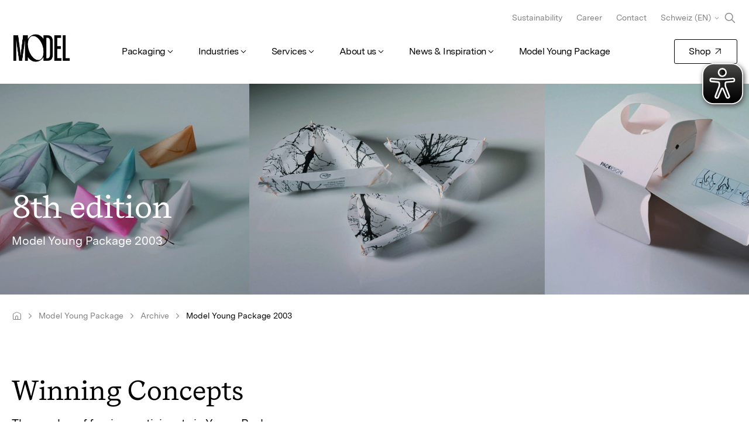

--- FILE ---
content_type: text/html;charset=utf-8
request_url: https://www.modelgroup.com/ch/en/model-young-package/archive/model-young-package-2003.html
body_size: 9757
content:

<!DOCTYPE HTML>
<html lang="en-CH">
<head>
	<meta charset="UTF-8"/>
	
	<meta name="template" content="content-page"/>
	<meta name="viewport" content="width=device-width, initial-scale=1"/>
	
	<title>Model Young Package 2003 | Model Group Switzerland</title>

	<meta name="robots" content="index, follow"/>
	

	<meta name="pageContentType" content="modelgroup:page-content-type/inspiration/model-young-package"/>
	
	
		<meta name="content-page-ref" content="CvV3vIjPkpgQ-rcZoqgnY7LySa2L6WggPveC8YkgVNx-PAAGW3GtdJaopJ4O_7875Qe7QludkiNi1D9fsMmcJLNP2-jEu-p2SAYLFyR3lsfgEBmhygWYLlZVk_FoS81DTVZHOSG-4cf70PWyJZufKg"/>
<script defer="defer" type="text/javascript" src="/.rum/@adobe/helix-rum-js@%5E2/dist/rum-standalone.js"></script>
<link rel="canonical" href="https://www.modelgroup.com/ch/en/model-young-package/archive/model-young-package-2003.html"/>
		<link rel="alternate" hreflang="cs-cz" href="https://www.modelgroup.com/cz/cs/model-young-package/archive/model-young-package-2003.html"/>
<link rel="alternate" hreflang="pl-pl" href="https://www.modelgroup.com/pl/pl/model-young-package/archive/model-young-package-2003.html"/>
<link rel="alternate" hreflang="en-cz" href="https://www.modelgroup.com/cz/en/model-young-package/archive/model-young-package-2003.html"/>
<link rel="alternate" hreflang="de-ch" href="https://www.modelgroup.com/ch/de/model-young-package/archive/model-young-package-2003.html"/>
<link rel="alternate" hreflang="en-ch" href="https://www.modelgroup.com/ch/en/model-young-package/archive/model-young-package-2003.html"/>
<link rel="alternate" hreflang="en-pl" href="https://www.modelgroup.com/pl/en/model-young-package/archive/model-young-package-2003.html"/>
<link rel="alternate" hreflang="fr-ch" href="https://www.modelgroup.com/ch/fr/model-young-package/archive/model-young-package-2003.html"/>
<link rel="alternate" hreflang="de-de" href="https://www.modelgroup.com/de/de/model-young-package/archive/model-young-package-2003.html"/>
<link rel="alternate" hreflang="en-de" href="https://www.modelgroup.com/de/en/model-young-package/archive/model-young-package-2003.html"/>
<link rel="alternate" hreflang="en-hr" href="https://www.modelgroup.com/hr/en/model-young-package/archive/model-young-package-2003.html"/>

	

	


	






<meta property="og:title" content="Model Young Package 2003"/>


<meta property="og:url" content="https://www.modelgroup.com/ch/en/model-young-package/archive/model-young-package-2003.html"/>
<meta property="og:type" content="website"/>
<meta name="site_name" property="og:site_name" content="Model Group"/>

<script type="application/ld+json">
	{
		"@context" : "https://schema.org",
		"@type": "WebSite",
		"name": "Model Group",
		"alternateName": "Modelgroup.com",
		"url" : "https://www.modelgroup.com/"
	}
</script>

	
    
<link rel="stylesheet" href="/etc.clientlibs/modelgroup/clientlibs/clientlib-core.lc-18057be4d6611e9b9fa79e1c89d90b06-lc.min.css" type="text/css">





	

	
    
    

    

    


        <script type="text/javascript" src="//assets.adobedtm.com/089aa1c52b27/8f1bb23d477c/launch-15362586f479.min.js" async></script>


    
    
<script src="/etc.clientlibs/modelgroup/clientlibs/clientlib-dependencies.lc-d41d8cd98f00b204e9800998ecf8427e-lc.min.js"></script>



    
    
<link rel="stylesheet" href="/etc.clientlibs/modelgroup/clientlibs/clientlib-dependencies.lc-d41d8cd98f00b204e9800998ecf8427e-lc.min.css" type="text/css">
<link rel="stylesheet" href="/etc.clientlibs/modelgroup/clientlibs/clientlib-site.lc-81a0a60b0cbaaed65524accf301fe5f2-lc.min.css" type="text/css">



    

	
    <link rel="icon" sizes="192x192" href="/etc.clientlibs/modelgroup/clientlibs/clientlib-site/resources/icon-192x192.png"/>
    <link rel="apple-touch-icon" sizes="180x180" href="/etc.clientlibs/modelgroup/clientlibs/clientlib-site/resources/apple-touch-icon-180x180.png"/>
    <link rel="apple-touch-icon" sizes="167x167" href="/etc.clientlibs/modelgroup/clientlibs/clientlib-site/resources/apple-touch-icon-167x167.png"/>
    <link rel="apple-touch-icon" sizes="152x152" href="/etc.clientlibs/modelgroup/clientlibs/clientlib-site/resources/apple-touch-icon-152x152.png"/>
    <link rel="apple-touch-icon" sizes="120x120" href="/etc.clientlibs/modelgroup/clientlibs/clientlib-site/resources/apple-touch-icon-120x120.png"/>
    <meta name="msapplication-square310x310logo" content="/etc.clientlibs/modelgroup/clientlibs/clientlib-site/resources/icon-310x310.png"/>
    <meta name="msapplication-wide310x150logo" content="/etc.clientlibs/modelgroup/clientlibs/clientlib-site/resources/icon-310x150.png"/>
    <meta name="msapplication-square150x150logo" content="/etc.clientlibs/modelgroup/clientlibs/clientlib-site/resources/icon-150x150.png"/>
    <meta name="msapplication-square70x70logo" content="/etc.clientlibs/modelgroup/clientlibs/clientlib-site/resources/icon-70x70.png"/>

</head>
<body class="content-page page basicpage" id="content-page-f72801991e">






	




	



	
<header class="cmp-site-header" data-g-name="SiteHeader">
	<div class="cmp-site-navigation-overlay" id="navigation-overlay"></div>
	<div class="cmp-site-header-container l-container">
		<a class="cmp-site-navigation-logo-link internal" href="/ch/en/home.html"><img alt="logo" class="cmp-site-navigation-logo" src="/content/dam/model-identity/model-logos/MODEL_Logo_M.png"/></a>

		<div id="searchAndHamburgerButton" class="search-and-hamburger-button">
			<svg id="searchButtonResponsive" class="search-btn-responsive" width="32.25" height="33.25" viewBox="0 0 129 133" fill="none" xmlns="http://www.w3.org/2000/svg">
				<path fill-rule="evenodd" clip-rule="evenodd" d="M84.1552 57.6552C84.1552 73.6524 71.1869 86.6207 55.1897 86.6207C39.1924 86.6207 26.2241 73.6524 26.2241 57.6552C26.2241 41.658 39.1924 28.6896 55.1897 28.6896C71.1869 28.6896 84.1552 41.658 84.1552 57.6552ZM78.4353 86.7527C72.0642 91.8491 63.9828 94.8966 55.1897 94.8966C34.6218 94.8966 17.9483 78.223 17.9483 57.6552C17.9483 37.0873 34.6218 20.4138 55.1897 20.4138C75.7575 20.4138 92.431 37.0873 92.431 57.6552C92.431 66.4483 89.3836 74.5297 84.2872 80.9008L109.84 106.453C111.456 108.069 111.456 110.689 109.84 112.305C108.224 113.921 105.604 113.921 103.988 112.305L78.4353 86.7527Z" fill="#000000"/>
			</svg>

			<button class="cmp-site-navigation-hamburger-menu cmp-hamburger-menu" id="hamburger-button">
				<svg height="50" style="pointer-events: none;" viewBox="0 0 100 100" width="50">
					<path class="cmp-hamburger-menu__line cmp-hamburger-menu__line-1" d="M 20,29.000046 H 80.000231 C 80.000231,29.000046 94.498839,28.817352 94.532987,66.711331 94.543142,77.980673 90.966081,81.670246 85.259173,81.668997 79.552261,81.667751 75.000211,74.999942 75.000211,74.999942 L 25.000021,25.000058"/>
					<path class="cmp-hamburger-menu__line cmp-hamburger-menu__line-2" d="M 20,50 H 80"/>
					<path class="cmp-hamburger-menu__line cmp-hamburger-menu__line-3" d="M 20,70.999954 H 80.000231 C 80.000231,70.999954 94.498839,71.182648 94.532987,33.288669 94.543142,22.019327 90.966081,18.329754 85.259173,18.331003 79.552261,18.332249 75.000211,25.000058 75.000211,25.000058 L 25.000021,74.999942"/>
				</svg>
			</button>
		</div>


		<div class="cmp-site-navigation-container">
			
	<button id="button-back" class="cmp-site-navigation-back-button cmp-site-navigation-back-button--hidden h-button-reset">
		Back
	</button>
	
	<menu class="cmp-site-navigation-main h-level-1 cmp-site-navigation-menu l-main-nav">
		<li class="cmp-site-navigation-item h-level-1">
			
			<button id="button-level-1" class="cmp-site-navigation-button h-level-1 cmp-site-navigation-interact">Packaging
			</button>
			
	<menu class="cmp-site-navigation-submenu h-level-2 cmp-site-navigation-menu">
		<div class="cmp-site-navigation-submenu-cnt">
			<section class="cmp-site-navigation-submenu-details">
				<h4 class="cmp-site-navigation-title">Model Packaging Solutions</h4>
				<p class="cmp-site-navigation-description">Tailored to your needs. From safe transport packaging to refined perfume boxes.</p>
				
				<li class="cmp-site-navigation-item">
					
				</li>
			</section>
			<li class="cmp-site-navigation-item h-level-2">
				
				<button id="button-level-2" class="cmp-site-navigation-button h-level-2 cmp-site-navigation-interact">Packaging Overview
				</button>
				
	<menu class="cmp-site-navigation-submenu h-level-3 cmp-site-navigation-menu">
		<div class="cmp-site-navigation-submenu-cnt">
			<section class="cmp-site-navigation-submenu-details">
				
				
				<div class="cmp-site-navigation-submenu-image" data-src-set="/content/dam/modelgroup/navigation-images/packaging_432x251.jpg.transform/170w/img.jpg 170w, /content/dam/modelgroup/navigation-images/packaging_432x251.jpg.transform/320w/img.jpg 320w, /content/dam/modelgroup/navigation-images/packaging_432x251.jpg.transform/480w/img.jpg 480w, /content/dam/modelgroup/navigation-images/packaging_432x251.jpg.transform/768w/img.jpg 768w, /content/dam/modelgroup/navigation-images/packaging_432x251.jpg.transform/1080w/img.jpg 1080w, /content/dam/modelgroup/navigation-images/packaging_432x251.jpg.transform/1600w/img.jpg 1600w, /content/dam/modelgroup/navigation-images/packaging_432x251.jpg.transform/1920w/img.jpg 1920w">
				</div>
				<li class="cmp-site-navigation-item">
					<a class="cmp-site-navigation-link cmp-site-navigation-interact cmp-site-navigation-link--overview internal" href="/ch/en/packaging/packaging-overview.html">
						Overview
					</a>
				</li>
			</section>
			<li class="cmp-site-navigation-item h-level-3">
				<a class="cmp-site-navigation-link h-level-3 cmp-site-navigation-interact internal" href="/ch/en/packaging/packaging-overview/product-packaging.html">
					Product Packaging
				</a>
				
				
	

			</li>
<li class="cmp-site-navigation-item h-level-3">
				<a class="cmp-site-navigation-link h-level-3 cmp-site-navigation-interact internal" href="/ch/en/packaging/packaging-overview/transport-packaging.html">
					Transport Packaging
				</a>
				
				
	

			</li>
<li class="cmp-site-navigation-item h-level-3">
				<a class="cmp-site-navigation-link h-level-3 cmp-site-navigation-interact internal" href="/ch/en/packaging/packaging-overview/promotion-packaging.html">
					Promotion Packaging
				</a>
				
				
	

			</li>
<li class="cmp-site-navigation-item h-level-3">
				<a class="cmp-site-navigation-link h-level-3 cmp-site-navigation-interact internal" href="/ch/en/packaging/packaging-overview/e-commerce.html">
					E-Commerce Packaging
				</a>
				
				
	

			</li>

		</div>
	</menu>

			</li>
<li class="cmp-site-navigation-item h-level-2">
				<a class="cmp-site-navigation-link h-level-2 cmp-site-navigation-interact internal" href="/ch/en/packaging/model-basicassortment.html">
					Model Shop Assortment Switzerland
				</a>
				
				
	

			</li>
<li class="cmp-site-navigation-item h-level-2">
				
				<button id="button-level-2" class="cmp-site-navigation-button h-level-2 cmp-site-navigation-interact">Knowledge Base
				</button>
				
	<menu class="cmp-site-navigation-submenu h-level-3 cmp-site-navigation-menu">
		<div class="cmp-site-navigation-submenu-cnt">
			<section class="cmp-site-navigation-submenu-details">
				
				
				<div class="cmp-site-navigation-submenu-image" data-src-set="/content/dam/modelgroup/navigation-images/knowledge-base.jpg.transform/170w/img.jpg 170w, /content/dam/modelgroup/navigation-images/knowledge-base.jpg.transform/320w/img.jpg 320w, /content/dam/modelgroup/navigation-images/knowledge-base.jpg.transform/480w/img.jpg 480w, /content/dam/modelgroup/navigation-images/knowledge-base.jpg.transform/768w/img.jpg 768w, /content/dam/modelgroup/navigation-images/knowledge-base.jpg.transform/1080w/img.jpg 1080w, /content/dam/modelgroup/navigation-images/knowledge-base.jpg.transform/1600w/img.jpg 1600w, /content/dam/modelgroup/navigation-images/knowledge-base.jpg.transform/1920w/img.jpg 1920w">
				</div>
				<li class="cmp-site-navigation-item">
					<a class="cmp-site-navigation-link cmp-site-navigation-interact cmp-site-navigation-link--overview internal" href="/ch/en/packaging/knowledge-base.html">
						Overview
					</a>
				</li>
			</section>
			<li class="cmp-site-navigation-item h-level-3">
				<a class="cmp-site-navigation-link h-level-3 cmp-site-navigation-interact internal" href="/ch/en/packaging/knowledge-base/wie-verpacke-ich-richtig.html">
					Packing the package correctly
				</a>
				
				
	

			</li>
<li class="cmp-site-navigation-item h-level-3">
				<a class="cmp-site-navigation-link h-level-3 cmp-site-navigation-interact internal" href="/ch/en/packaging/knowledge-base/Der-Guide-zum-richtigen-Fullmmaterial.html">
					The right filling material
				</a>
				
				
	

			</li>
<li class="cmp-site-navigation-item h-level-3">
				<a class="cmp-site-navigation-link h-level-3 cmp-site-navigation-interact internal" href="/ch/en/packaging/knowledge-base/materials.html">
					Materials of Model
				</a>
				
				
	

			</li>
<li class="cmp-site-navigation-item h-level-3">
				<a class="cmp-site-navigation-link h-level-3 cmp-site-navigation-interact internal" href="/ch/en/packaging/knowledge-base/6-occasions-gift-packaging.html">
					6 Gift Wrapping Ideas
				</a>
				
				
	

			</li>
<li class="cmp-site-navigation-item h-level-3">
				<a class="cmp-site-navigation-link h-level-3 cmp-site-navigation-interact internal" href="/ch/en/packaging/knowledge-base/Richtig-Verschliessen.html">
					The right tape
				</a>
				
				
	

			</li>
<li class="cmp-site-navigation-item h-level-3">
				<a class="cmp-site-navigation-link h-level-3 cmp-site-navigation-interact internal" href="/ch/en/packaging/knowledge-base/Entspannt-Umziehen.html">
					Packing the moving box correctly
				</a>
				
				
	

			</li>
<li class="cmp-site-navigation-item h-level-3">
				<a class="cmp-site-navigation-link h-level-3 cmp-site-navigation-interact internal" href="/ch/en/packaging/knowledge-base/Nahrungsmittel-Verpacken-und-die-Normen.html">
					Food packaging
				</a>
				
				
	

			</li>
<li class="cmp-site-navigation-item h-level-3">
				<a class="cmp-site-navigation-link h-level-3 cmp-site-navigation-interact internal" href="/ch/en/packaging/knowledge-base/Gefahrengut-richtig-verpacken.html">
					Packing dangerous goods correctly
				</a>
				
				
	

			</li>
<li class="cmp-site-navigation-item h-level-3">
				<a class="cmp-site-navigation-link h-level-3 cmp-site-navigation-interact internal" href="/ch/en/packaging/knowledge-base/labeling-of-packaging.html">
					Labelling of packaging
				</a>
				
				
	

			</li>
<li class="cmp-site-navigation-item h-level-3">
				<a class="cmp-site-navigation-link h-level-3 cmp-site-navigation-interact internal" href="/ch/en/packaging/knowledge-base/Postnormen-Schweiz-Brie-Paket-Sperrgut.html">
					Postal standards in Switzerland
				</a>
				
				
	

			</li>
<li class="cmp-site-navigation-item h-level-3">
				<a class="cmp-site-navigation-link h-level-3 cmp-site-navigation-interact internal" href="/ch/en/packaging/knowledge-base/Verpackungstypen.html">
					FEFCO Code Explained
				</a>
				
				
	

			</li>
<li class="cmp-site-navigation-item h-level-3">
				<a class="cmp-site-navigation-link h-level-3 cmp-site-navigation-interact internal" href="/ch/en/packaging/knowledge-base/large-packaging.html">
					Packing large items correctly
				</a>
				
				
	

			</li>
<li class="cmp-site-navigation-item h-level-3">
				<a class="cmp-site-navigation-link h-level-3 cmp-site-navigation-interact internal" href="/ch/en/packaging/knowledge-base/wellenarten-formend-technische-werte.html">
					All about corrugated cardboard
				</a>
				
				
	

			</li>
<li class="cmp-site-navigation-item h-level-3">
				<a class="cmp-site-navigation-link h-level-3 cmp-site-navigation-interact internal" href="/ch/en/packaging/knowledge-base/lexikon.html">
					Glossary of packaging terms
				</a>
				
				
	

			</li>
<li class="cmp-site-navigation-item h-level-3">
				<a class="cmp-site-navigation-link h-level-3 cmp-site-navigation-interact internal" href="/ch/en/packaging/knowledge-base/using-sustainable-packaging--the-green-way-for-companies.html">
					Sustainable packaging
				</a>
				
				
	

			</li>

		</div>
	</menu>

			</li>
<li class="cmp-site-navigation-item h-level-2">
				<a class="cmp-site-navigation-link h-level-2 cmp-site-navigation-interact internal" href="/ch/en/packaging/endloswellpappe.html">
					Endless corrugated cardboard
				</a>
				
				
	

			</li>
<li class="cmp-site-navigation-item h-level-2">
				
				<button id="button-level-2" class="cmp-site-navigation-button h-level-2 cmp-site-navigation-interact">Paper
				</button>
				
	<menu class="cmp-site-navigation-submenu h-level-3 cmp-site-navigation-menu">
		<div class="cmp-site-navigation-submenu-cnt">
			<section class="cmp-site-navigation-submenu-details">
				
				
				<div class="cmp-site-navigation-submenu-image" data-src-set="/content/dam/modelgroup/inspiration-hub/paper-story/DSC043561.jpg.transform/170w/img.jpg 170w, /content/dam/modelgroup/inspiration-hub/paper-story/DSC043561.jpg.transform/320w/img.jpg 320w, /content/dam/modelgroup/inspiration-hub/paper-story/DSC043561.jpg.transform/480w/img.jpg 480w, /content/dam/modelgroup/inspiration-hub/paper-story/DSC043561.jpg.transform/768w/img.jpg 768w, /content/dam/modelgroup/inspiration-hub/paper-story/DSC043561.jpg.transform/1080w/img.jpg 1080w, /content/dam/modelgroup/inspiration-hub/paper-story/DSC043561.jpg.transform/1600w/img.jpg 1600w, /content/dam/modelgroup/inspiration-hub/paper-story/DSC043561.jpg.transform/1920w/img.jpg 1920w, /content/dam/modelgroup/inspiration-hub/paper-story/DSC043561.jpg.transform/2560w/img.jpg 2560w">
				</div>
				<li class="cmp-site-navigation-item">
					<a class="cmp-site-navigation-link cmp-site-navigation-interact cmp-site-navigation-link--overview internal" href="/ch/en/packaging/paper.html">
						Overview
					</a>
				</li>
			</section>
			<li class="cmp-site-navigation-item h-level-3">
				<a class="cmp-site-navigation-link h-level-3 cmp-site-navigation-interact internal" href="/ch/en/packaging/paper/lightweight-paper.html">
					Lightweight Paper and Packaging
				</a>
				
				
	

			</li>

		</div>
	</menu>

			</li>

		</div>
	</menu>

		</li>
<li class="cmp-site-navigation-item h-level-1">
			
			<button id="button-level-1" class="cmp-site-navigation-button h-level-1 cmp-site-navigation-interact">Industries
			</button>
			
	<menu class="cmp-site-navigation-submenu h-level-2 cmp-site-navigation-menu">
		<div class="cmp-site-navigation-submenu-cnt">
			<section class="cmp-site-navigation-submenu-details">
				<h4 class="cmp-site-navigation-title">Model Industry Solutions</h4>
				<p class="cmp-site-navigation-description">Developed for the requirements of your industry, comprehensively tested and economically optimised.</p>
				
				<li class="cmp-site-navigation-item">
					
				</li>
			</section>
			<li class="cmp-site-navigation-item h-level-2">
				<a class="cmp-site-navigation-link h-level-2 cmp-site-navigation-interact internal" href="/ch/en/industries/food.html">
					Food
				</a>
				
				
	

			</li>
<li class="cmp-site-navigation-item h-level-2">
				<a class="cmp-site-navigation-link h-level-2 cmp-site-navigation-interact internal" href="/ch/en/industries/household.html">
					Household
				</a>
				
				
	

			</li>
<li class="cmp-site-navigation-item h-level-2">
				<a class="cmp-site-navigation-link h-level-2 cmp-site-navigation-interact internal" href="/ch/en/industries/cosmetics-hygiene.html">
					Cosmetics &amp; Hygiene
				</a>
				
				
	

			</li>
<li class="cmp-site-navigation-item h-level-2">
				<a class="cmp-site-navigation-link h-level-2 cmp-site-navigation-interact internal" href="/ch/en/industries/consumer-goods.html">
					Consumer Goods
				</a>
				
				
	

			</li>
<li class="cmp-site-navigation-item h-level-2">
				<a class="cmp-site-navigation-link h-level-2 cmp-site-navigation-interact internal" href="/ch/en/industries/automotive.html">
					Automotive
				</a>
				
				
	

			</li>
<li class="cmp-site-navigation-item h-level-2">
				<a class="cmp-site-navigation-link h-level-2 cmp-site-navigation-interact internal" href="/ch/en/industries/chemicals.html">
					Chemicals
				</a>
				
				
	

			</li>
<li class="cmp-site-navigation-item h-level-2">
				<a class="cmp-site-navigation-link h-level-2 cmp-site-navigation-interact internal" href="/ch/en/industries/pharma.html">
					Pharma
				</a>
				
				
	

			</li>
<li class="cmp-site-navigation-item h-level-2">
				<a class="cmp-site-navigation-link h-level-2 cmp-site-navigation-interact internal" href="/ch/en/industries/electronics.html">
					Electronics
				</a>
				
				
	

			</li>
<li class="cmp-site-navigation-item h-level-2">
				<a class="cmp-site-navigation-link h-level-2 cmp-site-navigation-interact internal" href="/ch/en/industries/logistics-transport.html">
					Logistics &amp; Transport
				</a>
				
				
	

			</li>
<li class="cmp-site-navigation-item h-level-2">
				<a class="cmp-site-navigation-link h-level-2 cmp-site-navigation-interact internal" href="/ch/en/industries/beverages.html">
					Beverages
				</a>
				
				
	

			</li>
<li class="cmp-site-navigation-item h-level-2">
				<a class="cmp-site-navigation-link h-level-2 cmp-site-navigation-interact internal" href="/ch/en/industries/manufactured-goods.html">
					Manufactured Goods
				</a>
				
				
	

			</li>
<li class="cmp-site-navigation-item h-level-2">
				<a class="cmp-site-navigation-link h-level-2 cmp-site-navigation-interact internal" href="/ch/en/industries/furniture.html">
					Furniture
				</a>
				
				
	

			</li>

		</div>
	</menu>

		</li>
<li class="cmp-site-navigation-item h-level-1">
			
			<button id="button-level-1" class="cmp-site-navigation-button h-level-1 cmp-site-navigation-interact">Services
			</button>
			
	<menu class="cmp-site-navigation-submenu h-level-2 cmp-site-navigation-menu">
		<div class="cmp-site-navigation-submenu-cnt">
			<section class="cmp-site-navigation-submenu-details">
				<h4 class="cmp-site-navigation-title">Model Services</h4>
				<p class="cmp-site-navigation-description">As a packaging service provider, we offer a full range of services from paper production to recycling. We handle design, testing, production, assembly, storage, delivery, and pickup.</p>
				
				<li class="cmp-site-navigation-item">
					
				</li>
			</section>
			<li class="cmp-site-navigation-item h-level-2">
				<a class="cmp-site-navigation-link h-level-2 cmp-site-navigation-interact internal" href="/ch/en/services/model-consulting.html">
					Consulting
				</a>
				
				
	

			</li>
<li class="cmp-site-navigation-item h-level-2">
				<a class="cmp-site-navigation-link h-level-2 cmp-site-navigation-interact internal" href="/ch/en/services/model-design.html">
					Design
				</a>
				
				
	

			</li>
<li class="cmp-site-navigation-item h-level-2">
				
				<button id="button-level-2" class="cmp-site-navigation-button h-level-2 cmp-site-navigation-interact">Production
				</button>
				
	<menu class="cmp-site-navigation-submenu h-level-3 cmp-site-navigation-menu">
		<div class="cmp-site-navigation-submenu-cnt">
			<section class="cmp-site-navigation-submenu-details">
				
				
				<div class="cmp-site-navigation-submenu-image" data-src-set="/content/dam/modelgroup/navigation-images/production_432x251.jpg.transform/170w/img.jpg 170w, /content/dam/modelgroup/navigation-images/production_432x251.jpg.transform/320w/img.jpg 320w, /content/dam/modelgroup/navigation-images/production_432x251.jpg.transform/480w/img.jpg 480w, /content/dam/modelgroup/navigation-images/production_432x251.jpg.transform/768w/img.jpg 768w, /content/dam/modelgroup/navigation-images/production_432x251.jpg.transform/1080w/img.jpg 1080w, /content/dam/modelgroup/navigation-images/production_432x251.jpg.transform/1600w/img.jpg 1600w, /content/dam/modelgroup/navigation-images/production_432x251.jpg.transform/1920w/img.jpg 1920w">
				</div>
				<li class="cmp-site-navigation-item">
					<a class="cmp-site-navigation-link cmp-site-navigation-interact cmp-site-navigation-link--overview internal" href="/ch/en/services/model-production.html">
						Overview
					</a>
				</li>
			</section>
			<li class="cmp-site-navigation-item h-level-3">
				<a class="cmp-site-navigation-link h-level-3 cmp-site-navigation-interact internal" href="/ch/en/services/model-production/flexographic-print.html">
					Flexographic print
				</a>
				
				
	

			</li>
<li class="cmp-site-navigation-item h-level-3">
				<a class="cmp-site-navigation-link h-level-3 cmp-site-navigation-interact internal" href="/ch/en/services/model-production/offset-print.html">
					Offset print
				</a>
				
				
	

			</li>
<li class="cmp-site-navigation-item h-level-3">
				<a class="cmp-site-navigation-link h-level-3 cmp-site-navigation-interact internal" href="/ch/en/services/model-production/digital-print.html">
					Digital print
				</a>
				
				
	

			</li>

		</div>
	</menu>

			</li>
<li class="cmp-site-navigation-item h-level-2">
				<a class="cmp-site-navigation-link h-level-2 cmp-site-navigation-interact internal" href="/ch/en/services/model-logistics.html">
					Logistics
				</a>
				
				
	

			</li>
<li class="cmp-site-navigation-item h-level-2">
				<a class="cmp-site-navigation-link h-level-2 cmp-site-navigation-interact internal" href="/ch/en/services/model-recover.html">
					Recover
				</a>
				
				
	

			</li>

		</div>
	</menu>

		</li>
<li class="cmp-site-navigation-item h-level-1">
			
			<button id="button-level-1" class="cmp-site-navigation-button h-level-1 cmp-site-navigation-interact">About us
			</button>
			
	<menu class="cmp-site-navigation-submenu h-level-2 cmp-site-navigation-menu">
		<div class="cmp-site-navigation-submenu-cnt">
			<section class="cmp-site-navigation-submenu-details">
				<h4 class="cmp-site-navigation-title">Model Group – The Company</h4>
				<p class="cmp-site-navigation-description">Here you will find all information, facts and background information about the Model Group.</p>
				
				<li class="cmp-site-navigation-item">
					
				</li>
			</section>
			<li class="cmp-site-navigation-item h-level-2">
				
				<button id="button-level-2" class="cmp-site-navigation-button h-level-2 cmp-site-navigation-interact">Model Group – The Company
				</button>
				
	<menu class="cmp-site-navigation-submenu h-level-3 cmp-site-navigation-menu">
		<div class="cmp-site-navigation-submenu-cnt">
			<section class="cmp-site-navigation-submenu-details">
				
				
				<div class="cmp-site-navigation-submenu-image" data-src-set="/content/dam/model-identity/key-visuals/01_renditions/KV_01_Schnecke-und-Papierrolle_432x251.jpg.transform/170w/img.jpg 170w, /content/dam/model-identity/key-visuals/01_renditions/KV_01_Schnecke-und-Papierrolle_432x251.jpg.transform/320w/img.jpg 320w, /content/dam/model-identity/key-visuals/01_renditions/KV_01_Schnecke-und-Papierrolle_432x251.jpg.transform/480w/img.jpg 480w, /content/dam/model-identity/key-visuals/01_renditions/KV_01_Schnecke-und-Papierrolle_432x251.jpg.transform/768w/img.jpg 768w, /content/dam/model-identity/key-visuals/01_renditions/KV_01_Schnecke-und-Papierrolle_432x251.jpg.transform/1080w/img.jpg 1080w, /content/dam/model-identity/key-visuals/01_renditions/KV_01_Schnecke-und-Papierrolle_432x251.jpg.transform/1600w/img.jpg 1600w, /content/dam/model-identity/key-visuals/01_renditions/KV_01_Schnecke-und-Papierrolle_432x251.jpg.transform/1920w/img.jpg 1920w, /content/dam/model-identity/key-visuals/01_renditions/KV_01_Schnecke-und-Papierrolle_432x251.jpg.transform/2560w/img.jpg 2560w">
				</div>
				<li class="cmp-site-navigation-item">
					<a class="cmp-site-navigation-link cmp-site-navigation-interact cmp-site-navigation-link--overview internal" href="/ch/en/about-us/company.html">
						Overview
					</a>
				</li>
			</section>
			<li class="cmp-site-navigation-item h-level-3">
				<a class="cmp-site-navigation-link h-level-3 cmp-site-navigation-interact internal" href="/ch/en/about-us/company/extra-in-the-ordinary.html">
					The Extra in the Ordinary
				</a>
				
				
	

			</li>
<li class="cmp-site-navigation-item h-level-3">
				<a class="cmp-site-navigation-link h-level-3 cmp-site-navigation-interact internal" href="/ch/en/about-us/company/code-of-conduct.html">
					Code of Conduct
				</a>
				
				
	

			</li>
<li class="cmp-site-navigation-item h-level-3">
				<a class="cmp-site-navigation-link h-level-3 cmp-site-navigation-interact internal" href="/ch/en/about-us/company/ethics-hotline.html">
					Ethics Hotline
				</a>
				
				
	

			</li>

		</div>
	</menu>

			</li>
<li class="cmp-site-navigation-item h-level-2">
				
				<button id="button-level-2" class="cmp-site-navigation-button h-level-2 cmp-site-navigation-interact">Career
				</button>
				
	<menu class="cmp-site-navigation-submenu h-level-3 cmp-site-navigation-menu">
		<div class="cmp-site-navigation-submenu-cnt">
			<section class="cmp-site-navigation-submenu-details">
				
				
				<div class="cmp-site-navigation-submenu-image" data-src-set="/content/dam/modelgroup/navigation-images/career_432x251.jpg.transform/170w/img.jpg 170w, /content/dam/modelgroup/navigation-images/career_432x251.jpg.transform/320w/img.jpg 320w, /content/dam/modelgroup/navigation-images/career_432x251.jpg.transform/480w/img.jpg 480w, /content/dam/modelgroup/navigation-images/career_432x251.jpg.transform/768w/img.jpg 768w, /content/dam/modelgroup/navigation-images/career_432x251.jpg.transform/1080w/img.jpg 1080w, /content/dam/modelgroup/navigation-images/career_432x251.jpg.transform/1600w/img.jpg 1600w, /content/dam/modelgroup/navigation-images/career_432x251.jpg.transform/1920w/img.jpg 1920w">
				</div>
				<li class="cmp-site-navigation-item">
					<a class="cmp-site-navigation-link cmp-site-navigation-interact cmp-site-navigation-link--overview internal" href="/ch/en/about-us/career.html">
						Overview
					</a>
				</li>
			</section>
			<li class="cmp-site-navigation-item h-level-3">
				<a class="cmp-site-navigation-link h-level-3 cmp-site-navigation-interact internal" href="/ch/en/about-us/career/stellenangebote.html">
					Vacancies
				</a>
				
				
	

			</li>
<li class="cmp-site-navigation-item h-level-3">
				<a class="cmp-site-navigation-link h-level-3 cmp-site-navigation-interact internal" href="/ch/en/about-us/career/ausbildung-praktikum.html">
					Training at Model
				</a>
				
				
	

			</li>
<li class="cmp-site-navigation-item h-level-3">
				<a class="cmp-site-navigation-link h-level-3 cmp-site-navigation-interact internal" href="/ch/en/about-us/career/schnupperlehre-prakikum.html">
					Trial apprenticeship / trial internship at Model
				</a>
				
				
	

			</li>
<li class="cmp-site-navigation-item h-level-3">
				<a class="cmp-site-navigation-link h-level-3 cmp-site-navigation-interact internal" href="/ch/en/about-us/career/studierende.html">
					Students at Model
				</a>
				
				
	

			</li>

		</div>
	</menu>

			</li>
<li class="cmp-site-navigation-item h-level-2">
				<a class="cmp-site-navigation-link h-level-2 cmp-site-navigation-interact internal" href="/ch/en/about-us/newsroom.html">
					Newsroom
				</a>
				
				
	

			</li>
<li class="cmp-site-navigation-item h-level-2">
				<a class="cmp-site-navigation-link h-level-2 cmp-site-navigation-interact internal" href="/ch/en/about-us/sustainability.html">
					Sustainability
				</a>
				
				
	

			</li>
<li class="cmp-site-navigation-item h-level-2">
				<a class="cmp-site-navigation-link h-level-2 cmp-site-navigation-interact internal" href="/ch/en/about-us/locations.html">
					Locations
				</a>
				
				
	

			</li>

		</div>
	</menu>

		</li>
<li class="cmp-site-navigation-item h-level-1">
			
			<button id="button-level-1" class="cmp-site-navigation-button h-level-1 cmp-site-navigation-interact">News &amp; Inspiration
			</button>
			
	<menu class="cmp-site-navigation-submenu h-level-2 cmp-site-navigation-menu">
		<div class="cmp-site-navigation-submenu-cnt">
			<section class="cmp-site-navigation-submenu-details">
				<h4 class="cmp-site-navigation-title">News &amp; Inspiration – the stories of the Model Group</h4>
				<p class="cmp-site-navigation-description">Read all the news from the company, current packaging trends and exciting developments in the industry in our stories.</p>
				
				<li class="cmp-site-navigation-item">
					
				</li>
			</section>
			<li class="cmp-site-navigation-item h-level-2">
				<a class="cmp-site-navigation-link h-level-2 cmp-site-navigation-interact internal" href="/ch/en/inspiration/stories.html">
					Our Stories
				</a>
				
				
	

			</li>
<li class="cmp-site-navigation-item h-level-2">
				<a class="cmp-site-navigation-link h-level-2 cmp-site-navigation-interact internal" href="/ch/en/inspiration/newsroom.html">
					Newsroom
				</a>
				
				
	

			</li>
<li class="cmp-site-navigation-item h-level-2">
				
				<button id="button-level-2" class="cmp-site-navigation-button h-level-2 cmp-site-navigation-interact">This Is a Good Box
				</button>
				
	<menu class="cmp-site-navigation-submenu h-level-3 cmp-site-navigation-menu">
		<div class="cmp-site-navigation-submenu-cnt">
			<section class="cmp-site-navigation-submenu-details">
				
				
				
				<li class="cmp-site-navigation-item">
					<a class="cmp-site-navigation-link cmp-site-navigation-interact cmp-site-navigation-link--overview internal" href="/ch/en/inspiration/this-is-a-good-box.html">
						Overview
					</a>
				</li>
			</section>
			<li class="cmp-site-navigation-item h-level-3">
				<a class="cmp-site-navigation-link h-level-3 cmp-site-navigation-interact internal" href="/ch/en/inspiration/this-is-a-good-box/cats-and-diy.html">
					I&#39;m here for the cats and DIY
				</a>
				
				
	

			</li>

		</div>
	</menu>

			</li>

		</div>
	</menu>

		</li>
<li class="cmp-site-navigation-item h-level-1">
			<a class="cmp-site-navigation-link h-level-1 cmp-site-navigation-interact internal" href="/ch/en/model-young-package.html">
				Model Young Package
			</a>
			
			
	

		</li>

	</menu>


			
	<div class="gsearch-popup-overlay"></div>
	<div id="searchPopup" class="gsearch-popup" style="display: none;" data-g-name="GSearch" data-placeholder-text="What are you looking for? Eg. product packaging">
		<div class="gsearch-popup-content">
			<div id="searchContainer" class="gsearch">
				<script async src="https://cse.google.com/cse.js?cx=c3b00488d07ac41ce"></script>
				<div class="gcse-search"></div>
				<script>
					const sendToAnalyticsCallback = function(gname, query) {
						if (window.gtag) {
							gtag("event", "search", { search_term: query });
						}
						return '';
					};
					if (!window.__gcse) {
						window.__gcse = {};
					}
					window.__gcse.searchCallbacks = {
						web: {
							starting: sendToAnalyticsCallback
						}
					};
				</script>
			</div>
		</div>
	</div>

	<nav id="navItems" class="cmp-site-header__meta-navigation cmp-meta-navigation l-meta-nav">
		<a class="cmp-meta-navigation__link h-styled-link internal" href="/ch/en/about-us/sustainability.html">
			Sustainability
		</a>
<a class="cmp-meta-navigation__link h-styled-link internal" href="/ch/en/about-us/career.html">
			Career
		</a>
<a class="cmp-meta-navigation__link h-styled-link internal" href="/ch/en/contact.html">
			Contact
		</a>

	</nav>

	<nav class="cmp-site-header__shop-navigation cmp-button-secondary l-shop-nav">
		<a href="https://shop.modelgroup.com/?utm_source=modelgroup.com&utm_medium=referral&utm_content=menubutton" class="cmp-shop-navigation__link cmp-button external" target="_blank" rel="noopener">
			<span class="cmp-button__text">
				Shop
			</span>
		</a>
	</nav>

			
	<div class="cmp-languagenavigation cmp-accordion cmp-site-header__language-navigation" data-cmp-is="accordion">
		<button id="language-navigation-trigger" class="cmp-languagenavigation__modal-trigger l-lang-nav">Schweiz (EN)</button>
		<div class="cmp-languagenavigation__modal">
			<div class="cmp-languagenavigation__modal-content">
				<button id="language-navigation-trigger" class="cmp-languagenavigation__modal-back-button"></button>
				<button id="language-navigation-trigger" class="cmp-languagenavigation__modal-back-button-cross"></button>
				<h4 class="cmp-languagenavigation__modal-heading">Choose your country and language</h4>
				<div class="cmp-accordion__item" data-cmp-hook-accordion="item" data-cmp-data-layer="" data-g-name="Accordion">
					<h3 class="cmp-accordion__header">
						<button class="cmp-accordion__button cmp-accordion__button--expanded" aria-controls="accordion-languagenavigation-Schweiz-panel" data-cmp-hook-accordion="button">
								<span class="cmp-accordion__title">
									<span class="cmp-languagenavigation__flag">
										<img width="25" src="/content/dam/modelgroup/graphics/national-flags/CH.svg" title="Schweiz" alt="Schweiz"/>
									</span>
									Schweiz
								</span>
								<span class="cmp-accordion__icon"></span>
							</button>
						</h3>
						<div data-cmp-hook-accordion="panel" role="region" aria-labelledby="accordion-languagenavigation-Schweiz-button" class="cmp-accordion__panel cmp-accordion__panel--expanded cmp-languagenavigation-button-container">
							<div class="cmp-languagenavigation__language-button">
								<a href="/ch/de/model-young-package/archive/model-young-package-2003.html" class="internal">Deutsch</a>
							</div>
<div class="cmp-languagenavigation__language-button-active">
								<a href="/ch/en/model-young-package/archive/model-young-package-2003.html" class="internal">English</a>
							</div>
<div class="cmp-languagenavigation__language-button">
								<a href="/ch/fr/model-young-package/archive/model-young-package-2003.html" class="internal">French</a>
							</div>

						</div>

				</div>
<div class="cmp-accordion__item" data-cmp-hook-accordion="item" data-cmp-data-layer="" data-g-name="Accordion">
					<h3 class="cmp-accordion__header">
						<button class="cmp-accordion__button" aria-controls="accordion-languagenavigation-Deutschland-panel" data-cmp-hook-accordion="button">
								<span class="cmp-accordion__title">
									<span class="cmp-languagenavigation__flag">
										<img width="25" src="/content/dam/modelgroup/graphics/national-flags/DE.svg" title="Deutschland" alt="Deutschland"/>
									</span>
									Deutschland
								</span>
								<span class="cmp-accordion__icon"></span>
							</button>
						</h3>
						<div data-cmp-hook-accordion="panel" role="region" aria-labelledby="accordion-languagenavigation-Deutschland-button" class="cmp-accordion__panel cmp-accordion__panel--hidden cmp-languagenavigation-button-container">
							<div class="cmp-languagenavigation__language-button">
								<a href="/de/de/model-young-package/archive/model-young-package-2003.html" class="internal">Deutsch</a>
							</div>
<div class="cmp-languagenavigation__language-button">
								<a href="/de/en/model-young-package/archive/model-young-package-2003.html" class="internal">English</a>
							</div>

						</div>

				</div>
<div class="cmp-accordion__item" data-cmp-hook-accordion="item" data-cmp-data-layer="" data-g-name="Accordion">
					<h3 class="cmp-accordion__header">
						<button class="cmp-accordion__button" aria-controls="accordion-languagenavigation-Polska-panel" data-cmp-hook-accordion="button">
								<span class="cmp-accordion__title">
									<span class="cmp-languagenavigation__flag">
										<img width="25" src="/content/dam/modelgroup/graphics/national-flags/PL.svg" title="Polska" alt="Polska"/>
									</span>
									Polska
								</span>
								<span class="cmp-accordion__icon"></span>
							</button>
						</h3>
						<div data-cmp-hook-accordion="panel" role="region" aria-labelledby="accordion-languagenavigation-Polska-button" class="cmp-accordion__panel cmp-accordion__panel--hidden cmp-languagenavigation-button-container">
							<div class="cmp-languagenavigation__language-button">
								<a href="/pl/pl/model-young-package/archive/model-young-package-2003.html" class="internal">Polski</a>
							</div>
<div class="cmp-languagenavigation__language-button">
								<a href="/pl/en/model-young-package/archive/model-young-package-2003.html" class="internal">English</a>
							</div>

						</div>

				</div>
<div class="cmp-accordion__item" data-cmp-hook-accordion="item" data-cmp-data-layer="" data-g-name="Accordion">
					<h3 class="cmp-accordion__header">
						<button class="cmp-accordion__button" aria-controls="accordion-languagenavigation-Hrvatska-panel" data-cmp-hook-accordion="button">
								<span class="cmp-accordion__title">
									<span class="cmp-languagenavigation__flag">
										<img width="25" src="/content/dam/modelgroup/graphics/national-flags/HR.svg" title="Hrvatska" alt="Hrvatska"/>
									</span>
									Hrvatska
								</span>
								<span class="cmp-accordion__icon"></span>
							</button>
						</h3>
						<div data-cmp-hook-accordion="panel" role="region" aria-labelledby="accordion-languagenavigation-Hrvatska-button" class="cmp-accordion__panel cmp-accordion__panel--hidden cmp-languagenavigation-button-container">
							<div class="cmp-languagenavigation__language-button">
								<a href="/hr/hr.html" class="internal">Hrvatski </a>
							</div>
<div class="cmp-languagenavigation__language-button">
								<a href="/hr/en/model-young-package/archive/model-young-package-2003.html" class="internal">English</a>
							</div>

						</div>

				</div>
<div class="cmp-accordion__item" data-cmp-hook-accordion="item" data-cmp-data-layer="" data-g-name="Accordion">
					<h3 class="cmp-accordion__header">
						<button class="cmp-accordion__button" aria-controls="accordion-languagenavigation-Česká republika-panel" data-cmp-hook-accordion="button">
								<span class="cmp-accordion__title">
									<span class="cmp-languagenavigation__flag">
										<img width="25" src="/content/dam/modelgroup/graphics/national-flags/CZ.svg" title="Česká republika" alt="Česká republika"/>
									</span>
									Česká republika
								</span>
								<span class="cmp-accordion__icon"></span>
							</button>
						</h3>
						<div data-cmp-hook-accordion="panel" role="region" aria-labelledby="accordion-languagenavigation-Česká republika-button" class="cmp-accordion__panel cmp-accordion__panel--hidden cmp-languagenavigation-button-container">
							<div class="cmp-languagenavigation__language-button">
								<a href="/cz/cs/model-young-package/archive/model-young-package-2003.html" class="internal">Čeština</a>
							</div>
<div class="cmp-languagenavigation__language-button">
								<a href="/cz/en/model-young-package/archive/model-young-package-2003.html" class="internal">English</a>
							</div>

						</div>

				</div>

			</div>
		</div>

		<svg id="searchButton" class="search-btn" width="25" height="25" viewBox="0 0 129 133" fill="none" xmlns="http://www.w3.org/2000/svg">
			<path fill-rule="evenodd" clip-rule="evenodd" d="M84.1552 57.6552C84.1552 73.6524 71.1869 86.6207 55.1897 86.6207C39.1924 86.6207 26.2241 73.6524 26.2241 57.6552C26.2241 41.658 39.1924 28.6896 55.1897 28.6896C71.1869 28.6896 84.1552 41.658 84.1552 57.6552ZM78.4353 86.7527C72.0642 91.8491 63.9828 94.8966 55.1897 94.8966C34.6218 94.8966 17.9483 78.223 17.9483 57.6552C17.9483 37.0873 34.6218 20.4138 55.1897 20.4138C75.7575 20.4138 92.431 37.0873 92.431 57.6552C92.431 66.4483 89.3836 74.5297 84.2872 80.9008L109.84 106.453C111.456 108.069 111.456 110.689 109.84 112.305C108.224 113.921 105.604 113.921 103.988 112.305L78.4353 86.7527Z" fill="#8E8E93"/>
		</svg>
	</div>

		</div>

	</div>



	

</header>



<main data-resource-path="/content/modelgroup/ch/en/model-young-package/archive/model-young-package-2003/jcr:content">
	<div class="heroheader h-black-overlay"><div data-cmp-is="heroHeader" data-g-name="HeroHeader" class="cmp-heroheader-common-container  cmp-heroheader">
	
	

	<div class="cmp-heroheader__container l-container">
		<div class="cmp-heroheader__container-wrapper">
			<h1>8th edition</h1>
			<span>Model Young Package 2003</span>
			
			<div class="cmp-heroheader__video-container h-display-video-only-on-vpl">
				<img srcset="/content/dam/modelgroup/model-young-package/myp2003/MYP_2003.jpg.transform/170w/img.jpg 170w, /content/dam/modelgroup/model-young-package/myp2003/MYP_2003.jpg.transform/320w/img.jpg 320w, /content/dam/modelgroup/model-young-package/myp2003/MYP_2003.jpg.transform/480w/img.jpg 480w, /content/dam/modelgroup/model-young-package/myp2003/MYP_2003.jpg.transform/768w/img.jpg 768w, /content/dam/modelgroup/model-young-package/myp2003/MYP_2003.jpg.transform/1080w/img.jpg 1080w, /content/dam/modelgroup/model-young-package/myp2003/MYP_2003.jpg.transform/1600w/img.jpg 1600w, /content/dam/modelgroup/model-young-package/myp2003/MYP_2003.jpg.transform/1920w/img.jpg 1920w, /content/dam/modelgroup/model-young-package/myp2003/MYP_2003.jpg.transform/2560w/img.jpg 2560w" src="/content/dam/modelgroup/model-young-package/myp2003/MYP_2003.jpg"/>

				<video autoplay loop muted>
					<source src="/content/dam/modelgroup/model-young-package/myp2003/MYP%202003.mp4" type="video/mp4"/>
				</video>
			</div>
			
		</div>
	</div>
</div>




	

</div>


	

	<div class="root container responsivegrid">

    
    <div id="container-04a4485ce1" class="cmp-container">
        


<div class="aem-Grid aem-Grid--12 aem-Grid--default--12 ">
    
    <div class="embed aem-GridColumn aem-GridColumn--default--12">


	

</div>
<div class="container responsivegrid aem-GridColumn aem-GridColumn--default--12">

    
    <div id="container-0f7d7d8b55" class="cmp-container">
        


<div class="aem-Grid aem-Grid--12 aem-Grid--default--12 ">
    
    <div class="container responsivegrid aem-GridColumn aem-GridColumn--default--12">

    
    <div id="container-d1e661e05f" class="cmp-container">
        


<div class="aem-Grid aem-Grid--12 aem-Grid--default--12 ">
    
    <div class="breadcrumb aem-GridColumn aem-GridColumn--default--12">
<nav id="breadcrumb-a54957e738" class="cmp-breadcrumb" aria-label="Breadcrumb">
	<ol class="cmp-breadcrumb__list" itemscope itemtype="http://schema.org/BreadcrumbList">
		<li class="cmp-breadcrumb__item" itemprop="itemListElement" itemscope itemtype="http://schema.org/ListItem">
			
			
				<a href="/ch/en.html" class="cmp-breadcrumb__item-link internal" itemprop="item">
					<span itemprop="name">English</span>
				</a>
			
			<meta itemprop="position" content="1"/>
		</li>
	
		<li class="cmp-breadcrumb__item" itemprop="itemListElement" itemscope itemtype="http://schema.org/ListItem">
			
				<span class="cmp-breadcrumb__item-inactive" itemprop="name">Model Young Package</span>
			
			
			<meta itemprop="position" content="2"/>
		</li>
	
		<li class="cmp-breadcrumb__item" itemprop="itemListElement" itemscope itemtype="http://schema.org/ListItem">
			
			
				<a href="/ch/en/model-young-package/archive.html" class="cmp-breadcrumb__item-link internal" itemprop="item">
					<span itemprop="name">Archive</span>
				</a>
			
			<meta itemprop="position" content="3"/>
		</li>
	
		<li class="cmp-breadcrumb__item cmp-breadcrumb__item--active" itemprop="itemListElement" itemscope itemtype="http://schema.org/ListItem">
			
			
				
					<span itemprop="name">Model Young Package 2003</span>
				
			
			<meta itemprop="position" content="4"/>
		</li>
	</ol>
</nav>

    

</div>

    
</div>

    </div>

    
</div>
<div class="container responsivegrid h-t-spacing-8 aem-GridColumn aem-GridColumn--default--12">

    
    <div id="container-3c25531e34" class="cmp-container">
        


<div class="aem-Grid aem-Grid--12 aem-Grid--default--12 aem-Grid--phone--12 ">
    
    <div class="title aem-GridColumn aem-GridColumn--default--12">
<div id="title-7444baefb6" class="cmp-title">
    <h2 class="cmp-title__text">Winning Concepts</h2>
</div>

    

</div>
<div class="text h-text-large aem-GridColumn--default--none aem-GridColumn--phone--none aem-GridColumn--phone--12 aem-GridColumn aem-GridColumn--default--6 aem-GridColumn--offset--phone--0 aem-GridColumn--offset--default--0">
<div data-g-name="ReadMoreText" data-cmp-is="readmoretext" id="text-07c9402f7f" class="cmp-text">
	<p>The number of foreign participants in Young Package grew. According to the jury, the quality of entries had increased accordingly.</p>

	
</div>

    

</div>

    
</div>

    </div>

    
</div>
<div class="container responsivegrid h-t-spacing-8 aem-GridColumn aem-GridColumn--default--12">

    
    <div id="container-204993e75b" class="cmp-container">
        


<div class="aem-Grid aem-Grid--12 aem-Grid--default--12 aem-Grid--phone--12 ">
    
    <div class="title aem-GridColumn--default--none aem-GridColumn--phone--none aem-GridColumn--phone--12 aem-GridColumn aem-GridColumn--default--6 aem-GridColumn--offset--phone--0 aem-GridColumn--offset--default--0">
<div id="title-3afcb74683" class="cmp-title">
    <h3 class="cmp-title__text">University and college</h3>
</div>

    

</div>

    
</div>

    </div>

    
</div>
<div class="container responsivegrid aem-GridColumn aem-GridColumn--default--12">

    
    <div id="container-57c9b8a135" class="cmp-container">
        


<div class="aem-Grid aem-Grid--12 aem-Grid--default--12 ">
    
    <div class="text aem-GridColumn aem-GridColumn--default--12">
<div data-g-name="ReadMoreText" data-cmp-is="readmoretext" id="text-2f7dc2ffe0" class="cmp-text">
	<p>Concepts made by university and college students.</p>

	
</div>

    

</div>

    
</div>

    </div>

    
</div>
<div class="container responsivegrid aem-GridColumn aem-GridColumn--default--12">

    
    <div id="container-a66711f372" class="cmp-container">
        


<div class="aem-Grid aem-Grid--12 aem-Grid--default--12 ">
    
    <div class="gallerytile aem-GridColumn--default--none aem-GridColumn aem-GridColumn--offset--default--0 aem-GridColumn--default--4"><div id="gallerytile-47d8b3c717" data-cmp-is="galleryTile" data-g-name="GalleryTile" class="cmp-gallery-tile">
	
	<div class="cmp-gallery-tile__image cmp-gallery-image js-gallery-image h-gallery-icon">
		<div class="cmp-image cq-dd-image" data-asset="/content/dam/modelgroup/model-young-package/myp2003/50-young_package_2003_marcin_szadkowski_pl.jpeg" data-cmp-lazy="" data-cmp-lazythreshold="0" itemscope="">
			<img class="cmp-image__image" itemprop="contentUrl" loading="lazy" src="/content/dam/modelgroup/model-young-package/myp2003/50-young_package_2003_marcin_szadkowski_pl.jpeg" srcset="/content/dam/modelgroup/model-young-package/myp2003/50-young_package_2003_marcin_szadkowski_pl.jpeg.transform/170w/img.jpeg 170w, /content/dam/modelgroup/model-young-package/myp2003/50-young_package_2003_marcin_szadkowski_pl.jpeg.transform/320w/img.jpeg 320w, /content/dam/modelgroup/model-young-package/myp2003/50-young_package_2003_marcin_szadkowski_pl.jpeg.transform/480w/img.jpeg 480w, /content/dam/modelgroup/model-young-package/myp2003/50-young_package_2003_marcin_szadkowski_pl.jpeg.transform/768w/img.jpeg 768w"/>
			
			
		</div>
	</div>

	<div class="cmp-gallery-tile__content">
		<div class="cmp-gallery-tile__pretitle">
			1st place
		</div>
		<h2 class="cmp-gallery-tile__title">
			Marcin Szadkowski (POL)
		</h2>
		
	<div class="cmp-gallery-tile__description" data-g-name="ReadMoreText" data-cmp-is="readmoretext">
		<div><p>Akademia Sztuk Pieknych, Lodz</p>
</div>
		
	</div>

	</div>
	
</div>


    

</div>
<div class="gallerytile aem-GridColumn--default--none aem-GridColumn aem-GridColumn--offset--default--0 aem-GridColumn--default--4"><div id="gallerytile-38092e3da2" data-cmp-is="galleryTile" data-g-name="GalleryTile" class="cmp-gallery-tile">
	
	<div class="cmp-gallery-tile__image cmp-gallery-image js-gallery-image h-gallery-icon">
		<div class="cmp-image cq-dd-image" data-asset="/content/dam/modelgroup/model-young-package/myp2003/51-young_package_2003_peter_varga_sk.jpeg" data-cmp-lazy="" data-cmp-lazythreshold="0" itemscope="">
			<img class="cmp-image__image" itemprop="contentUrl" loading="lazy" src="/content/dam/modelgroup/model-young-package/myp2003/51-young_package_2003_peter_varga_sk.jpeg" srcset="/content/dam/modelgroup/model-young-package/myp2003/51-young_package_2003_peter_varga_sk.jpeg.transform/170w/img.jpeg 170w, /content/dam/modelgroup/model-young-package/myp2003/51-young_package_2003_peter_varga_sk.jpeg.transform/320w/img.jpeg 320w, /content/dam/modelgroup/model-young-package/myp2003/51-young_package_2003_peter_varga_sk.jpeg.transform/480w/img.jpeg 480w, /content/dam/modelgroup/model-young-package/myp2003/51-young_package_2003_peter_varga_sk.jpeg.transform/768w/img.jpeg 768w"/>
			
			
		</div>
	</div>

	<div class="cmp-gallery-tile__content">
		<div class="cmp-gallery-tile__pretitle">
			2nd place
		</div>
		<h2 class="cmp-gallery-tile__title">
			Peter Varga (SVK)
		</h2>
		
	<div class="cmp-gallery-tile__description" data-g-name="ReadMoreText" data-cmp-is="readmoretext">
		<div><p>STU, Bratislava</p>
</div>
		
	</div>

	</div>
	
</div>


    

</div>
<div class="gallerytile aem-GridColumn--default--none aem-GridColumn aem-GridColumn--offset--default--0 aem-GridColumn--default--4"><div id="gallerytile-f643f3ab36" data-cmp-is="galleryTile" data-g-name="GalleryTile" class="cmp-gallery-tile">
	
	<div class="cmp-gallery-tile__image cmp-gallery-image js-gallery-image h-gallery-icon">
		<div class="cmp-image cq-dd-image" data-asset="/content/dam/modelgroup/model-young-package/myp2003/52-young_package_2003_petr-korecky_cz.jpeg" data-cmp-lazy="" data-cmp-lazythreshold="0" itemscope="">
			<img class="cmp-image__image" itemprop="contentUrl" loading="lazy" src="/content/dam/modelgroup/model-young-package/myp2003/52-young_package_2003_petr-korecky_cz.jpeg" srcset="/content/dam/modelgroup/model-young-package/myp2003/52-young_package_2003_petr-korecky_cz.jpeg.transform/170w/img.jpeg 170w, /content/dam/modelgroup/model-young-package/myp2003/52-young_package_2003_petr-korecky_cz.jpeg.transform/320w/img.jpeg 320w, /content/dam/modelgroup/model-young-package/myp2003/52-young_package_2003_petr-korecky_cz.jpeg.transform/480w/img.jpeg 480w, /content/dam/modelgroup/model-young-package/myp2003/52-young_package_2003_petr-korecky_cz.jpeg.transform/768w/img.jpeg 768w"/>
			
			
		</div>
	</div>

	<div class="cmp-gallery-tile__content">
		<div class="cmp-gallery-tile__pretitle">
			3rd place
		</div>
		<h2 class="cmp-gallery-tile__title">
			Petr Korecký (CZE)
		</h2>
		
	<div class="cmp-gallery-tile__description" data-g-name="ReadMoreText" data-cmp-is="readmoretext">
		<div><p>VUT, Brno</p>
</div>
		
	</div>

	</div>
	
</div>


    

</div>

    
</div>

    </div>

    
</div>
<div class="container responsivegrid h-t-spacing-8 aem-GridColumn aem-GridColumn--default--12">

    
    <div id="container-1e087644c5" class="cmp-container">
        


<div class="aem-Grid aem-Grid--12 aem-Grid--default--12 aem-Grid--phone--12 ">
    
    <div class="title aem-GridColumn--default--none aem-GridColumn--phone--none aem-GridColumn--phone--12 aem-GridColumn aem-GridColumn--default--6 aem-GridColumn--offset--phone--0 aem-GridColumn--offset--default--0">
<div id="title-9233cc093e" class="cmp-title">
    <h3 class="cmp-title__text">High schools</h3>
</div>

    

</div>

    
</div>

    </div>

    
</div>
<div class="container responsivegrid aem-GridColumn aem-GridColumn--default--12">

    
    <div id="container-746a90f93a" class="cmp-container">
        


<div class="aem-Grid aem-Grid--12 aem-Grid--default--12 ">
    
    <div class="text aem-GridColumn aem-GridColumn--default--12">
<div data-g-name="ReadMoreText" data-cmp-is="readmoretext" id="text-4ea8187f91" class="cmp-text">
	<p>Concepts made by students of secondary and tertiary schools from 15 years of age.</p>

	
</div>

    

</div>

    
</div>

    </div>

    
</div>
<div class="container responsivegrid aem-GridColumn aem-GridColumn--default--12">

    
    <div id="container-f92b1b7e14" class="cmp-container">
        


<div class="aem-Grid aem-Grid--12 aem-Grid--default--12 ">
    
    <div class="gallerytile aem-GridColumn--default--none aem-GridColumn aem-GridColumn--offset--default--0 aem-GridColumn--default--4"><div id="gallerytile-cd52ec43e6" data-cmp-is="galleryTile" data-g-name="GalleryTile" class="cmp-gallery-tile">
	
	<div class="cmp-gallery-tile__image cmp-gallery-image js-gallery-image h-gallery-icon">
		<div class="cmp-image cq-dd-image" data-asset="/content/dam/modelgroup/model-young-package/myp2003/47-young_package_2003_josef_zelenka_cz.jpeg" data-cmp-lazy="" data-cmp-lazythreshold="0" itemscope="">
			<img class="cmp-image__image" itemprop="contentUrl" loading="lazy" src="/content/dam/modelgroup/model-young-package/myp2003/47-young_package_2003_josef_zelenka_cz.jpeg" srcset="/content/dam/modelgroup/model-young-package/myp2003/47-young_package_2003_josef_zelenka_cz.jpeg.transform/170w/img.jpeg 170w, /content/dam/modelgroup/model-young-package/myp2003/47-young_package_2003_josef_zelenka_cz.jpeg.transform/320w/img.jpeg 320w, /content/dam/modelgroup/model-young-package/myp2003/47-young_package_2003_josef_zelenka_cz.jpeg.transform/480w/img.jpeg 480w"/>
			
			
		</div>
	</div>

	<div class="cmp-gallery-tile__content">
		<div class="cmp-gallery-tile__pretitle">
			1st place
		</div>
		<h2 class="cmp-gallery-tile__title">
			Josef Zelenka (CZE)
		</h2>
		
	<div class="cmp-gallery-tile__description" data-g-name="ReadMoreText" data-cmp-is="readmoretext">
		<div><p>SPŠ keramická, Bechyně</p>
</div>
		
	</div>

	</div>
	
</div>


    

</div>
<div class="gallerytile aem-GridColumn--default--none aem-GridColumn aem-GridColumn--offset--default--0 aem-GridColumn--default--4"><div id="gallerytile-d046232dee" data-cmp-is="galleryTile" data-g-name="GalleryTile" class="cmp-gallery-tile">
	
	<div class="cmp-gallery-tile__image cmp-gallery-image js-gallery-image h-gallery-icon">
		<div class="cmp-image cq-dd-image" data-asset="/content/dam/modelgroup/model-young-package/myp2003/48-young_package_2003_adela_prchlikova_cz.jpeg" data-cmp-lazy="" data-cmp-lazythreshold="0" itemscope="">
			<img class="cmp-image__image" itemprop="contentUrl" loading="lazy" src="/content/dam/modelgroup/model-young-package/myp2003/48-young_package_2003_adela_prchlikova_cz.jpeg" srcset="/content/dam/modelgroup/model-young-package/myp2003/48-young_package_2003_adela_prchlikova_cz.jpeg.transform/170w/img.jpeg 170w, /content/dam/modelgroup/model-young-package/myp2003/48-young_package_2003_adela_prchlikova_cz.jpeg.transform/320w/img.jpeg 320w, /content/dam/modelgroup/model-young-package/myp2003/48-young_package_2003_adela_prchlikova_cz.jpeg.transform/480w/img.jpeg 480w"/>
			
			
		</div>
	</div>

	<div class="cmp-gallery-tile__content">
		<div class="cmp-gallery-tile__pretitle">
			2nd place
		</div>
		<h2 class="cmp-gallery-tile__title">
			Adéla Prchlíková (CZE)
		</h2>
		
	<div class="cmp-gallery-tile__description" data-g-name="ReadMoreText" data-cmp-is="readmoretext">
		<div><p>SŠUP, Prague</p>
</div>
		
	</div>

	</div>
	
</div>


    

</div>
<div class="gallerytile aem-GridColumn--default--none aem-GridColumn aem-GridColumn--offset--default--0 aem-GridColumn--default--4"><div id="gallerytile-459382ef18" data-cmp-is="galleryTile" data-g-name="GalleryTile" class="cmp-gallery-tile">
	
	<div class="cmp-gallery-tile__image cmp-gallery-image js-gallery-image h-gallery-icon">
		<div class="cmp-image cq-dd-image" data-asset="/content/dam/modelgroup/model-young-package/myp2003/49-young_package_2003_michaela-getlerova_sk.jpeg" data-cmp-lazy="" data-cmp-lazythreshold="0" itemscope="">
			<img class="cmp-image__image" itemprop="contentUrl" loading="lazy" src="/content/dam/modelgroup/model-young-package/myp2003/49-young_package_2003_michaela-getlerova_sk.jpeg" srcset="/content/dam/modelgroup/model-young-package/myp2003/49-young_package_2003_michaela-getlerova_sk.jpeg.transform/170w/img.jpeg 170w, /content/dam/modelgroup/model-young-package/myp2003/49-young_package_2003_michaela-getlerova_sk.jpeg.transform/320w/img.jpeg 320w, /content/dam/modelgroup/model-young-package/myp2003/49-young_package_2003_michaela-getlerova_sk.jpeg.transform/480w/img.jpeg 480w, /content/dam/modelgroup/model-young-package/myp2003/49-young_package_2003_michaela-getlerova_sk.jpeg.transform/768w/img.jpeg 768w"/>
			
			
		</div>
	</div>

	<div class="cmp-gallery-tile__content">
		<div class="cmp-gallery-tile__pretitle">
			3rd place
		</div>
		<h2 class="cmp-gallery-tile__title">
			Michaela Getlerová (SVK)
		</h2>
		
	<div class="cmp-gallery-tile__description" data-g-name="ReadMoreText" data-cmp-is="readmoretext">
		<div><p>Škola úžitkového výtvarnictva, Kremnica</p>
</div>
		
	</div>

	</div>
	
</div>


    

</div>

    
</div>

    </div>

    
</div>
<div class="container responsivegrid h-t-spacing-8 aem-GridColumn aem-GridColumn--default--12">

    
    <div id="container-e35cde54a7" class="cmp-container">
        


<div class="aem-Grid aem-Grid--12 aem-Grid--default--12 aem-Grid--phone--12 ">
    
    <div class="title aem-GridColumn--default--none aem-GridColumn--phone--none aem-GridColumn--phone--12 aem-GridColumn aem-GridColumn--default--6 aem-GridColumn--offset--phone--0 aem-GridColumn--offset--default--0">
<div id="title-80699239fd" class="cmp-title">
    <h3 class="cmp-title__text">Young designers</h3>
</div>

    

</div>

    
</div>

    </div>

    
</div>
<div class="container responsivegrid aem-GridColumn aem-GridColumn--default--12">

    
    <div id="container-463058fe59" class="cmp-container">
        


<div class="aem-Grid aem-Grid--12 aem-Grid--default--12 aem-Grid--phone--12 ">
    
    <div class="text aem-GridColumn--default--none aem-GridColumn--phone--none aem-GridColumn--phone--12 aem-GridColumn aem-GridColumn--default--6 aem-GridColumn--offset--phone--0 aem-GridColumn--offset--default--0">
<div data-g-name="ReadMoreText" data-cmp-is="readmoretext" id="text-4410b346c6" class="cmp-text">
	<p>Concepts made by young designers up to the age of 30 years.</p>

	
</div>

    

</div>

    
</div>

    </div>

    
</div>
<div class="container responsivegrid aem-GridColumn aem-GridColumn--default--12">

    
    <div id="container-d6ef1e9da4" class="cmp-container">
        


<div class="aem-Grid aem-Grid--12 aem-Grid--default--12 ">
    
    <div class="gallerytile aem-GridColumn--default--none aem-GridColumn aem-GridColumn--offset--default--0 aem-GridColumn--default--4"><div id="gallerytile-447d535ad7" data-cmp-is="galleryTile" data-g-name="GalleryTile" class="cmp-gallery-tile">
	
	<div class="cmp-gallery-tile__image cmp-gallery-image js-gallery-image h-gallery-icon">
		<div class="cmp-image cq-dd-image" data-asset="/content/dam/modelgroup/model-young-package/myp2003/53-young_package_2003_anne_dreher_d.jpeg" data-cmp-lazy="" data-cmp-lazythreshold="0" itemscope="">
			<img class="cmp-image__image" itemprop="contentUrl" loading="lazy" src="/content/dam/modelgroup/model-young-package/myp2003/53-young_package_2003_anne_dreher_d.jpeg" srcset="/content/dam/modelgroup/model-young-package/myp2003/53-young_package_2003_anne_dreher_d.jpeg.transform/170w/img.jpeg 170w, /content/dam/modelgroup/model-young-package/myp2003/53-young_package_2003_anne_dreher_d.jpeg.transform/320w/img.jpeg 320w, /content/dam/modelgroup/model-young-package/myp2003/53-young_package_2003_anne_dreher_d.jpeg.transform/480w/img.jpeg 480w, /content/dam/modelgroup/model-young-package/myp2003/53-young_package_2003_anne_dreher_d.jpeg.transform/768w/img.jpeg 768w"/>
			
			
		</div>
	</div>

	<div class="cmp-gallery-tile__content">
		<div class="cmp-gallery-tile__pretitle">
			1st place
		</div>
		<h2 class="cmp-gallery-tile__title">
			Anne Dreher (GER), Agata Surdziel (POL)
		</h2>
		
	<div class="cmp-gallery-tile__description" data-g-name="ReadMoreText" data-cmp-is="readmoretext">
		<div><p>Germany and Poland</p>
</div>
		
	</div>

	</div>
	
</div>


    

</div>
<div class="gallerytile aem-GridColumn--default--none aem-GridColumn aem-GridColumn--offset--default--0 aem-GridColumn--default--4"><div id="gallerytile-bc77e61abd" data-cmp-is="galleryTile" data-g-name="GalleryTile" class="cmp-gallery-tile">
	
	<div class="cmp-gallery-tile__image cmp-gallery-image js-gallery-image h-gallery-icon">
		<div class="cmp-image cq-dd-image" data-asset="/content/dam/modelgroup/model-young-package/myp2003/54-young_package_2003_jiri_oubelicky_cz.jpeg" data-cmp-lazy="" data-cmp-lazythreshold="0" itemscope="">
			<img class="cmp-image__image" itemprop="contentUrl" loading="lazy" src="/content/dam/modelgroup/model-young-package/myp2003/54-young_package_2003_jiri_oubelicky_cz.jpeg" srcset="/content/dam/modelgroup/model-young-package/myp2003/54-young_package_2003_jiri_oubelicky_cz.jpeg.transform/170w/img.jpeg 170w, /content/dam/modelgroup/model-young-package/myp2003/54-young_package_2003_jiri_oubelicky_cz.jpeg.transform/320w/img.jpeg 320w, /content/dam/modelgroup/model-young-package/myp2003/54-young_package_2003_jiri_oubelicky_cz.jpeg.transform/480w/img.jpeg 480w, /content/dam/modelgroup/model-young-package/myp2003/54-young_package_2003_jiri_oubelicky_cz.jpeg.transform/768w/img.jpeg 768w"/>
			
			
		</div>
	</div>

	<div class="cmp-gallery-tile__content">
		<div class="cmp-gallery-tile__pretitle">
			2nd place
		</div>
		<h2 class="cmp-gallery-tile__title">
			Jiří Oubělický (CZE)
		</h2>
		
	<div class="cmp-gallery-tile__description" data-g-name="ReadMoreText" data-cmp-is="readmoretext">
		<div><p>Czech Republic</p>
</div>
		
	</div>

	</div>
	
</div>


    

</div>
<div class="gallerytile aem-GridColumn--default--none aem-GridColumn aem-GridColumn--offset--default--0 aem-GridColumn--default--4"><div id="gallerytile-6de60e9aaf" data-cmp-is="galleryTile" data-g-name="GalleryTile" class="cmp-gallery-tile">
	
	<div class="cmp-gallery-tile__image cmp-gallery-image js-gallery-image h-gallery-icon">
		<div class="cmp-image cq-dd-image" data-asset="/content/dam/modelgroup/model-young-package/myp2003/55-young_package_2003_pawek_pomorski_pl.jpeg" data-cmp-lazy="" data-cmp-lazythreshold="0" itemscope="">
			<img class="cmp-image__image" itemprop="contentUrl" loading="lazy" src="/content/dam/modelgroup/model-young-package/myp2003/55-young_package_2003_pawek_pomorski_pl.jpeg" srcset="/content/dam/modelgroup/model-young-package/myp2003/55-young_package_2003_pawek_pomorski_pl.jpeg.transform/170w/img.jpeg 170w, /content/dam/modelgroup/model-young-package/myp2003/55-young_package_2003_pawek_pomorski_pl.jpeg.transform/320w/img.jpeg 320w, /content/dam/modelgroup/model-young-package/myp2003/55-young_package_2003_pawek_pomorski_pl.jpeg.transform/480w/img.jpeg 480w, /content/dam/modelgroup/model-young-package/myp2003/55-young_package_2003_pawek_pomorski_pl.jpeg.transform/768w/img.jpeg 768w"/>
			
			
		</div>
	</div>

	<div class="cmp-gallery-tile__content">
		<div class="cmp-gallery-tile__pretitle">
			3rd place
		</div>
		<h2 class="cmp-gallery-tile__title">
			Pawek Pomorski (POL)
		</h2>
		
	<div class="cmp-gallery-tile__description" data-g-name="ReadMoreText" data-cmp-is="readmoretext">
		<div><p>Poland</p>
</div>
		
	</div>

	</div>
	
</div>


    

</div>

    
</div>

    </div>

    
</div>
<div class="container responsivegrid h-y-spacing-8 aem-GridColumn aem-GridColumn--default--12">

    
    <div id="container-47a0f98003" class="cmp-container">
        


<div class="aem-Grid aem-Grid--12 aem-Grid--default--12 ">
    
    <div class="teaser h-image-left aem-GridColumn aem-GridColumn--default--12"><div data-g-name="Teaser" id="teaser-9fe909f3a0" class="cmp-teaser
		  fade-in
		  h-hover-animation" data-tags="modelgroup:page-content-type/inspiration/model-young-package">
	
	
	<div class="cmp-teaser__image">
		<a href="/ch/en/model-young-package/archive.html" class="internal">
			
<div data-cmp-is="image" data-cmp-lazy data-cmp-lazythreshold="0" data-cmp-src="/ch/en/model-young-package/archive/model-young-package-2003/_jcr_content/root/container/container_154479915_/teaser_copy_copy_cop.coreimg.80{.width}.jpeg/1669132342007/contact-us.jpeg" data-cmp-widths="100,300,500,700,900,1100,1300" data-cmp-aspect-ratio="1.7828418230563003" data-asset="/content/dam/modelgroup/model-young-package/Contact us.jpg" id="image-9fe909f3a0" class="fade-in   cmp-image" itemscope itemtype="http://schema.org/ImageObject">
	
        <noscript data-cmp-hook-image="noscript">
            
            <img src="/ch/en/model-young-package/archive/model-young-package-2003/_jcr_content/root/container/container_154479915_/teaser_copy_copy_cop.coreimg.jpeg/1669132342007/contact-us.jpeg" class="   cmp-image__image" itemprop="contentUrl" data-cmp-hook-image="image" alt/>
            
        </noscript>
    
    
    
</div>

    


		</a>
		
	</div>

	<div class="cmp-teaser__content">
		
    <div class="cmp-teaser__pretitle">That&#39;s not all</div>

		
	<h2 class="cmp-teaser__title">
		<a class="cmp-teaser__title-link internal" href="/ch/en/model-young-package/archive.html">Winners&#39; Archive</a>
	</h2>

		
	<div class="cmp-teaser__description" data-g-name="ReadMoreText" data-cmp-is="readmoretext">
		<div><p>Have you seen the other great concepts from MYP&#39;s history?</p>
</div>
		
		
	</div>

		<div class="cmp-teaser__tags__cnt">
			<div class="cmp-teaser__tags">
				<span class="cmp-teaser__tag">Model Young Package</span>

			</div>
		</div>
		
    <div class="cmp-teaser__action-container">
        
	<a class="cmp-teaser__action-link internal" href="/ch/en/model-young-package/archive.html" id="teaser-9fe909f3a0-cta-600eb7d387">BACK TO ARCHIVE
		<span class="cmp-teaser__action-arrow"></span>
		<span class="cmp-teaser__action-container__arrow"></span>
	</a>

    </div>

	</div>
</div>

    

</div>

    
</div>

    </div>

    
</div>

    
</div>

    </div>

    
</div>

    
</div>

    </div>

    
</div>

</main>

<footer class="cmp-footer"><div class="cmp-footer__container l-container">
	<section class="cmp-footer__top-row">
		<div class="cmp-footer__logo-wrapper">
			<img class="cmp-footer__logo" src="/content/dam/images/stock-images/placeholders/model-new-logo.png" alt="logo" loading="lazy"/>
		</div>
		<nav class="cmp-footer__main-nav">
			<a class="cmp-footer__main-nav-link h-styled-link internal" href="/ch/en/contact.html">
				Contact
			</a>
		
			<a class="cmp-footer__main-nav-link h-styled-link internal" href="/ch/en/about-us/career.html">
				Career
			</a>
		
			<a class="cmp-footer__main-nav-link h-styled-link internal" href="/ch/en/about-us/sustainability.html">
				Sustainability
			</a>
		</nav>
	</section>
	<section class="cmp-footer__bottom-row">
		<nav class="cmp-footer__legal-nav">
			
				<a class="cmp-footer__legal-nav-link h-styled-link internal" href="/ch/en/legal-notice.html">
					LEGAL NOTICE
				</a>
			
				<a class="cmp-footer__legal-nav-link h-styled-link internal" href="/ch/en/data-privacy.html">
					PRIVACY
				</a>
			
				<a class="cmp-footer__legal-nav-link h-styled-link internal" href="/ch/en/legal.html">
					DOWNLOADS
				</a>
			
			<a class="cmp-footer__legal-nav-link h-styled-link internal" href="?cmpscreen">
				COOKIES
			</a>
		</nav>
		<nav class="cmp-footer__social-nav">
			<a class="cmp-footer__social-nav-link external" href="https://www.facebook.com/modelgruppe" title="Facebook" target="_blank" rel="noopener">
				<img class="cmp-footer__social-nav-img" src="/content/dam/images/stock-images/placeholders/f_logo_RGB-White_58.png" alt="" loading="lazy"/>
			</a>
		
			<a class="cmp-footer__social-nav-link external" href="https://www.instagram.com/modelgroup_official/" title="Instagram" target="_blank" rel="noopener">
				<img class="cmp-footer__social-nav-img" src="/content/dam/icons/social-media-icons/Instagram.svg" alt="" loading="lazy"/>
			</a>
		
			<a class="cmp-footer__social-nav-link external" href="https://www.linkedin.com/company/11393278" title="LinkedIn" target="_blank" rel="noopener">
				<img class="cmp-footer__social-nav-img" src="/content/dam/images/stock-images/placeholders/linkedin-128.png" alt="" loading="lazy"/>
			</a>
		
			<a class="cmp-footer__social-nav-link external" href="https://www.youtube.com/channel/UClRuZsC-M0genoGe0MU6SiA" title="YouTube" target="_blank" rel="noopener">
				<img class="cmp-footer__social-nav-img" src="/content/dam/icons/social-media-icons/Youtube.svg" alt="" loading="lazy"/>
			</a>
		</nav>
		<p class="cmp-footer__copyright">© 2023 MODEL HOLDING AG</p>
	</section>
</div>


	

</footer>

	
    
    
<script src="/etc.clientlibs/modelgroup/clientlibs/clientlib-core.lc-c932f163aaec82ff75fb837b0b19d0c5-lc.min.js"></script>
<script src="/etc.clientlibs/modelgroup/clientlibs/clientlib-site.lc-dbd835a9ed1386d1521ba3ff972851e1-lc.min.js"></script>



    
    




    





    

    

    



    
    
    

	


</body>
</html>


--- FILE ---
content_type: application/x-javascript
request_url: https://assets.adobedtm.com/089aa1c52b27/8f1bb23d477c/87760d7d1f6a/RC665bad7b4791470ca6ac0efef207a22d-source.min.js
body_size: 8
content:
// For license information, see `https://assets.adobedtm.com/089aa1c52b27/8f1bb23d477c/87760d7d1f6a/RC665bad7b4791470ca6ac0efef207a22d-source.js`.
_satellite.__registerScript('https://assets.adobedtm.com/089aa1c52b27/8f1bb23d477c/87760d7d1f6a/RC665bad7b4791470ca6ac0efef207a22d-source.min.js', "<script src=\"https://static.heyflow.com/widget/latest/webview.js\"></script>");

--- FILE ---
content_type: image/svg+xml
request_url: https://www.modelgroup.com/content/dam/icons/social-media-icons/Instagram.svg
body_size: 1275
content:
<svg width="21" height="20" viewBox="0 0 21 20" fill="none" xmlns="http://www.w3.org/2000/svg">
<path fill-rule="evenodd" clip-rule="evenodd" d="M10.1162 1.80184C12.7864 1.80184 13.1026 1.81204 14.1572 1.86015C15.1322 1.90465 15.6616 2.06752 16.014 2.20447C16.4484 2.36477 16.8413 2.62039 17.1639 2.95252C17.496 3.27508 17.7516 3.66798 17.9119 4.10233C18.0489 4.4547 18.2118 4.98419 18.2562 5.95918C18.3043 7.01368 18.3145 7.32993 18.3145 10.0001C18.3145 12.6703 18.3043 12.9865 18.2562 14.0411C18.2117 15.0161 18.0488 15.5455 17.9119 15.898C17.7455 16.3292 17.4907 16.7209 17.1639 17.0478C16.837 17.3746 16.4453 17.6294 16.014 17.7958C15.6617 17.9328 15.1322 18.0957 14.1572 18.1401C13.1029 18.1882 12.7866 18.1984 10.1162 18.1984C7.44583 18.1984 7.12969 18.1882 6.07527 18.1401C5.10028 18.0956 4.57083 17.9327 4.21842 17.7958C3.78407 17.6355 3.39117 17.3799 3.06861 17.0478C2.73648 16.7252 2.48087 16.3323 2.32056 15.898C2.18361 15.5456 2.0207 15.0161 1.97624 14.0411C1.92813 12.9866 1.91793 12.6703 1.91793 10.0001C1.91793 7.32993 1.92813 7.01376 1.97624 5.95918C2.02074 4.98419 2.18361 4.45474 2.32056 4.10233C2.48088 3.66796 2.73653 3.27505 3.06869 2.95248C3.39125 2.62035 3.78415 2.36474 4.2185 2.20443C4.57087 2.06748 5.10036 1.90457 6.07535 1.86011C7.12985 1.812 7.4461 1.8018 10.1163 1.8018L10.1162 1.80184ZM10.1162 0C7.40045 0 7.05978 0.011512 5.99334 0.0601777C4.92892 0.108764 4.20202 0.277786 3.56595 0.525007C2.8987 0.776103 2.29425 1.16973 1.79476 1.67843C1.28594 2.17789 0.892209 2.78234 0.641019 3.44962C0.393997 4.08573 0.224975 4.81263 0.176587 5.87705C0.127723 6.9435 0.116211 7.28416 0.116211 10C0.116211 12.7159 0.127723 13.0565 0.176587 14.123C0.225174 15.1874 0.394195 15.9143 0.641416 16.5504C0.892514 17.2176 1.28614 17.8221 1.79484 18.3216C2.29433 18.8303 2.89878 19.2239 3.56603 19.475C4.20214 19.7222 4.92904 19.8912 5.99342 19.9398C7.06003 19.9885 7.40057 20 10.1164 20C12.8322 20 13.1729 19.9885 14.2394 19.9398C15.3038 19.8912 16.0307 19.7222 16.6667 19.475C17.331 19.2181 17.9343 18.8252 18.438 18.3216C18.9416 17.818 19.3344 17.2147 19.5914 16.5504C19.8386 15.9143 20.0076 15.1874 20.0562 14.123C20.1049 13.0564 20.1164 12.7158 20.1164 10C20.1164 7.2842 20.1049 6.9435 20.0562 5.87705C20.0076 4.81263 19.8386 4.08573 19.5914 3.44966C19.3403 2.78241 18.9466 2.17796 18.4379 1.67847C17.9384 1.16966 17.3339 0.775958 16.6666 0.524808C16.0305 0.277786 15.3036 0.108764 14.2392 0.0603762C13.1728 0.0115116 12.8321 0 10.1162 0ZM10.1162 4.86487C9.10059 4.86487 8.10776 5.16604 7.26329 5.7303C6.41882 6.29456 5.76064 7.09656 5.37197 8.03488C4.9833 8.97321 4.88161 10.0057 5.07975 11.0018C5.27789 11.998 5.76697 12.913 6.48513 13.6311C7.20329 14.3493 8.11829 14.8384 9.11441 15.0365C10.1105 15.2346 11.143 15.133 12.0814 14.7443C13.0197 14.3556 13.8217 13.6974 14.386 12.853C14.9502 12.0085 15.2514 11.0157 15.2514 10C15.2514 8.63809 14.7104 7.33195 13.7473 6.36892C12.7843 5.40589 11.4782 4.86487 10.1162 4.86487ZM10.1162 13.3333C9.45696 13.3333 8.81251 13.1378 8.26435 12.7716C7.7162 12.4053 7.28896 11.8847 7.03668 11.2756C6.78439 10.6665 6.71839 9.9963 6.84701 9.3497C6.97563 8.7031 7.2931 8.10917 7.75928 7.643C8.22545 7.17683 8.81939 6.85937 9.46599 6.73075C10.1126 6.60214 10.7828 6.66815 11.3919 6.92045C12.001 7.17274 12.5216 7.59998 12.8878 8.14814C13.2541 8.6963 13.4496 9.34076 13.4496 10C13.4496 10.8841 13.0984 11.7319 12.4733 12.357C11.8481 12.9821 11.0003 13.3333 10.1162 13.3333ZM16.6542 4.66199C16.6542 5.32472 16.117 5.86197 15.4543 5.86197C14.7915 5.86197 14.2543 5.32472 14.2543 4.66199C14.2543 3.99925 14.7915 3.462 15.4543 3.462C16.117 3.462 16.6542 3.99925 16.6542 4.66199Z" fill="white"/>
</svg>


--- FILE ---
content_type: application/javascript
request_url: https://cdn.eye-able.com/configs/www.modelgroup.com.js
body_size: 118
content:
var eyeAble_pluginConfig = {"azureDemoMode":false,"blacklistContrast":".cmp-carousel__indicators","blacklistFontsize":".cmp-site-header, .cmp-heroheader__container.l-container","disableZoom":false,"forceWhiteBackground":"#onetrust-policy > div.banner-header > img, .cmp-site-navigation-logo,  #hamburger-button, #onetrust-pc-sdk > div > div.ot-pc-header > div > img, #onetrust-pc-sdk > div > div.ot-pc-header > div > img, #ot-pc-content > section > div, #onetrust-pc-sdk > div > div.ot-pc-footer > div.ot-pc-footer-logo > a > img, .cmp-languagenavigation__modal-back-button-cross, .cmp-accordion__icon","license":{"www.modelgroup.com":"909bbf9f7f6bb949epqtofdkj"},"mainIconAlt":2,"maxMagnification":6,"precisePosition":true}